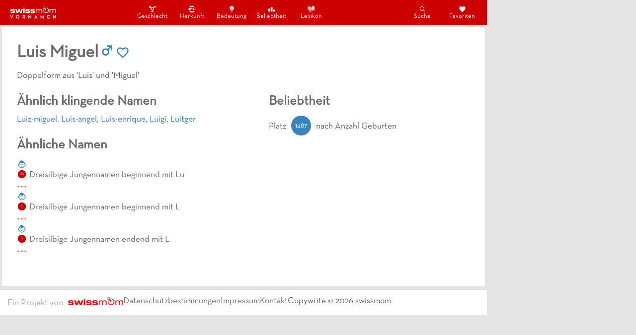

--- FILE ---
content_type: text/html; charset=utf-8
request_url: https://vornamen.swissmom.ch/luis-miguel/
body_size: 7427
content:
<!DOCTYPE html><html><head><meta charSet="utf-8"/><meta http-equiv="x-ua-compatible" content="ie=edge"/><meta name="viewport" content="width=device-width, initial-scale=1, shrink-to-fit=no"/><style data-href="/styles.aa862b0991e136dedef9.css" id="gatsby-global-css">@font-face{font-family:Neutra Text;src:url(/static/Neutra-Text-cf9277dcadd1c65874736d760ac8415a.otf) format("otf"),url(/static/Neutra-Text-cf9277dcadd1c65874736d760ac8415a.ttf) format("truetype")}body{background-color:#fff;color:#5d5d5c;font-size:110%;font-family:Neutra Text,Verdana,sans-serif;margin:0;padding:0}:root{--main-background-color:#e5e5e5;--component-background-color:#fff;--header-background-color:#c00;--header-complement-color:#fff;--main-text-color:#5d5d5c;--main-title-color:#6a6a6a;--neutral-color:#c00;--girl-color:#ac2896;--boy-color:#3883ba}*{box-sizing:border-box}.girl{color:#ac2896}.neutral{color:#3883ba}.paper{background-color:#fff;border-radius:0;padding:30px;border:1px solid #ddd;margin:3px}.ad{margin:0 4px}div.section{margin-bottom:30px}::-webkit-scrollbar{display:none}td,th{padding:10px;text-align:left;border-bottom:1px solid #ececec}.MuiPaper-rounded{border-radius:0!important}h1,h2,h3,h4{color:#6a6a6a}h1{margin:0 0 18px}h2{margin:0 0 16px}h3{margin:0 0 12px}p{margin:0}a{color:#6a6a6a;text-decoration:none}p>a{color:#c00}a:hover{color:#2f4f4f}a:hover,p>a:hover{text-decoration:underline}p>a:hover{color:#c00}</style><meta name="generator" content="Gatsby 2.32.8"/><style data-styled="" data-styled-version="5.2.1">.ccWWpO{grid-area:header;z-index:999;display:-webkit-box;display:-webkit-flex;display:-ms-flexbox;display:flex;-webkit-align-items:center;-webkit-box-align:center;-ms-flex-align:center;align-items:center;-webkit-box-pack:justify;-webkit-justify-content:space-between;-ms-flex-pack:justify;justify-content:space-between;}/*!sc*/
.ccWWpO,.ccWWpO > *{background-color:#cc0000;color:white;}/*!sc*/
.ccWWpO > *{padding:10px;display:-webkit-box;display:-webkit-flex;display:-ms-flexbox;display:flex;-webkit-align-items:center;-webkit-box-align:center;-ms-flex-align:center;align-items:center;-webkit-box-pack:space-evenly;-webkit-justify-content:space-evenly;-ms-flex-pack:space-evenly;justify-content:space-evenly;}/*!sc*/
@media (max-width:750px){.ccWWpO .category-items{position:fixed;width:100vw;left:0;bottom:0;}}/*!sc*/
@media (min-width:750px){.ccWWpO{font-size:120%;}.ccWWpO > * > *{margin:0 10px;}}/*!sc*/
data-styled.g1[id="navbar__NavFrame-sc-12obdkg-0"]{content:"ccWWpO,"}/*!sc*/
.kYytjD{margin-top:3px;border-top:1px solid #dddddd;background-color:white;padding:15px;gap:15px 40px;display:-webkit-box;display:-webkit-flex;display:-ms-flexbox;display:flex;-webkit-flex-wrap:wrap;-ms-flex-wrap:wrap;flex-wrap:wrap;}/*!sc*/
.kYytjD div:nth-child(1){color:darkgrey;font-size:large;}/*!sc*/
.kYytjD div:nth-child(1) span{margin-right:10px;}/*!sc*/
.kYytjD div:nth-child(2){display:-webkit-box;display:-webkit-flex;display:-ms-flexbox;display:flex;-webkit-flex-wrap:wrap;-ms-flex-wrap:wrap;flex-wrap:wrap;gap:10px 30px;}/*!sc*/
data-styled.g2[id="footer__FooterFrame-sc-1fbap0v-0"]{content:"kYytjD,"}/*!sc*/
.hcgcFM{background-color:#E5E5E5;display:grid;grid-template-rows:auto 1fr 50px;grid-template-areas:"header" "content" ".";height:100vh;width:100vw;}/*!sc*/
@media (min-width:750px){.hcgcFM{grid-template-rows:auto 1fr;grid-template-columns:1fr minmax(300px,994px) auto 1fr;grid-template-areas:". header ad-col ." ". content ad-col .";}}/*!sc*/
data-styled.g3[id="layout__MainFrame-f2jqr-0"]{content:"hcgcFM,"}/*!sc*/
.cFemvT{grid-area:content;overflow:hidden scroll;display:-webkit-box;display:-webkit-flex;display:-ms-flexbox;display:flex;-webkit-flex-direction:column;-ms-flex-direction:column;flex-direction:column;-webkit-align-items:stretch;-webkit-box-align:stretch;-ms-flex-align:stretch;align-items:stretch;}/*!sc*/
data-styled.g4[id="layout__ContentFrame-f2jqr-1"]{content:"cFemvT,"}/*!sc*/
.bjxvgB{grid-area:ad-col;width:300px;}/*!sc*/
@media (max-width:1100px){.bjxvgB{display:none;}}/*!sc*/
data-styled.g5[id="layout__AdCol-f2jqr-2"]{content:"bjxvgB,"}/*!sc*/
.jInrW{display:grid;grid-template-columns:1fr;grid-template-areas:"intro" "namedata" "popularity" "similar";}/*!sc*/
@media (min-width:800px){.jInrW{grid-template-columns:4fr 1fr 4fr;grid-template-areas:"intro intro intro" "namedata . popularity" "similar . popularity";}}/*!sc*/
data-styled.g7[id="names__NamePageFrame-sc-1k504ey-0"]{content:"jInrW,"}/*!sc*/
</style><title data-react-helmet="true">Luis Miguel - Männlicher Vorname</title><link data-react-helmet="true" rel="canonical" href="/luis-miguel"/><meta data-react-helmet="true" name="description" content="Doppelform aus &#x27;Luis&#x27; und &#x27;Miguel&#x27;"/><meta data-react-helmet="true" name="keywords" content="Luis Miguel, vorname, name"/><script data-react-helmet="true" src="https://adnz.co/header.js?adTagId=100"></script><script>window.dataLayer = window.dataLayer || [];window.dataLayer.push({"platform":"gatsby"}); (function(w,d,s,l,i){w[l]=w[l]||[];w[l].push({'gtm.start': new Date().getTime(),event:'gtm.js'});var f=d.getElementsByTagName(s)[0], j=d.createElement(s),dl=l!='dataLayer'?'&l='+l:'';j.async=true;j.src= 'https://www.googletagmanager.com/gtm.js?id='+i+dl+'';f.parentNode.insertBefore(j,f); })(window,document,'script','dataLayer', 'GTM-NVR85XL');</script><link rel="sitemap" type="application/xml" href="/sitemap.xml"/><link as="script" rel="preload" href="/webpack-runtime-e45ad391e868ea293edd.js"/><link as="script" rel="preload" href="/framework-72b1aff9075a5b04c3c5.js"/><link as="script" rel="preload" href="/app-12f155325352454389ce.js"/><link as="script" rel="preload" href="/styles-c4fa86dfd4ad05097eee.js"/><link as="script" rel="preload" href="/545f34e4-e0d5baa30de75e218cac.js"/><link as="script" rel="preload" href="/95b64a6e-691eb1b356ceae4b610d.js"/><link as="script" rel="preload" href="/4a3ea9cd-f09ef47d5c88588eddbe.js"/><link as="script" rel="preload" href="/252f366e-a15e06a03e1950bdd66d.js"/><link as="script" rel="preload" href="/0a301732-a858f0e3ee34369f6fb0.js"/><link as="script" rel="preload" href="/7f0c75c1-fa8deb540be0e3fd4c9d.js"/><link as="script" rel="preload" href="/commons-914089f4673eda012178.js"/><link as="script" rel="preload" href="/component---src-templates-names-js-1ff5e637c7953ce9eeb7.js"/><link as="fetch" rel="preload" href="/page-data/luis-miguel/page-data.json" crossorigin="anonymous"/><link as="fetch" rel="preload" href="/page-data/app-data.json" crossorigin="anonymous"/></head><body><noscript><iframe src="https://www.googletagmanager.com/ns.html?id=GTM-NVR85XL" height="0" width="0" style="display: none; visibility: hidden" aria-hidden="true"></iframe></noscript><div id="___gatsby"><div style="outline:none" tabindex="-1" id="gatsby-focus-wrapper"><div class="layout__MainFrame-f2jqr-0 hcgcFM"><div class="navbar__NavFrame-sc-12obdkg-0 ccWWpO"><a class="logo" href="/"><img src="[data-uri]" alt="Swissmom Logo" height="25px"/></a><div class="category-items"><a style="color:white;display:flex;flex-direction:column;align-items:center;padding:0px 15px;width:60px;font-size:60%;font-weight:100;text-decoration:none" href="/nach-geschlecht"><div style="display:flex;height:17.25px;align-items:center"><svg stroke="currentColor" fill="currentColor" stroke-width="0" viewBox="0 0 512 512" size="15" style="margin:auto" height="15" width="15" xmlns="http://www.w3.org/2000/svg"><path d="M352 32v35h63.1l-81.4 80.5c-7.5-7.2-13.2-11-13.2-11C302.2 123.6 280 116 256 116c-30.2 0-57.6 12-77.8 31.4l-15.2-15 31.4-31.4-28.5-28.5-31.5 31.5-37.5-37H160V32H32v128h35V91.3l40.3 39.9-31.2 31.2 28.5 28.5 31.4-31.4 19.4 19.2c-7.3 14.9-11.5 31.7-11.5 49.5 0 54.8 39.5 100.4 91.1 110.2v45.3h-63V424h63v56h42v-56h63v-40.2h-63v-45.3c50.8-9.9 91.2-55.5 91.2-110.3 0-17.7-4.2-34.8-11.5-49.6L445 91.3V160h35V32H352zm-96 258c-35.3 0-64-28.7-64-64s28.7-64 64-64 64 28.7 64 64-28.7 64-64 64z"></path></svg></div>Geschlecht</a><a style="color:white;display:flex;flex-direction:column;align-items:center;padding:0px 15px;width:60px;font-size:60%;font-weight:100;text-decoration:none" href="/nach-herkunft"><div style="display:flex;height:17.25px;align-items:center"><svg stroke="currentColor" fill="currentColor" stroke-width="0" viewBox="0 0 512 512" size="15" style="margin:auto" height="15" width="15" xmlns="http://www.w3.org/2000/svg"><path d="M253.47 17.406C123.76 17.406 18.437 122.76 18.437 252.47c0 129.707 105.324 235.06 235.03 235.06 129.707 0 235.063-105.353 235.063-235.06 0-129.71-105.355-235.064-235.06-235.064zM367.874 68.75c61.246 38.19 101.97 106.14 101.97 183.72 0 17.143-1.993 33.823-5.75 49.81l-34.25-18.06 22 54.874c-9.454 21.647-22.362 41.432-38 58.687l-43.158-30.936-64.625 47.72-61.656 6.967-13.906-41.78-49.72 26.844-68.093-18.938 9.157 36.594c-28.41-21.793-51.23-50.466-66-83.563L81.25 304.47l32.25 17.124 59.22-9.875 2.843-40.908-37.344-1.718 4.905-17.844 30.78-25.313-25.093-15.625 67.22-38.593-45.345-29.657-66.625 40.187-49.437-15.28c13.812-32.14 35.21-60.22 61.906-82.064l-3.75 44.375 43.376-34.124 72 22.22-22.5-27.407L233 75.562l26.813 28.468 71 9.845-3.5-34.47 41.468 12.657-.905-23.312zm1.156 120.03L278 199.47l28.906 43.218 3.156 64.468L339.25 321l11.438-28.375 62.656 48.656L395.78 294l6.408-48.344-43.75-22.72 10.593-34.155zM221 192.438l-31.594 21.188 36.47 14.78 16.686-14.78L221 192.437zm22.188 144.688l18.687 52.594 19.78-42.564-38.467-10.03z"></path></svg></div>Herkunft</a><a style="color:white;display:flex;flex-direction:column;align-items:center;padding:0px 15px;width:60px;font-size:60%;font-weight:100;text-decoration:none" href="/nach-bedeutung"><div style="display:flex;height:17.25px;align-items:center"><svg stroke="currentColor" fill="currentColor" stroke-width="0" viewBox="0 0 512 512" size="15" style="margin:auto" height="15" width="15" xmlns="http://www.w3.org/2000/svg"><path d="M404 188.9C404 111 333.9 48 256 48s-148 63.1-148 140.9c0 31 13.2 56.1 30.2 80.1h-.3c10.9 15 21.4 17.7 31.5 35 14.7 25.2 18.1 40.7 18.7 55.7.4 8.6 7.5 15.3 16 15.3h8.9c2.2 0 4-1.8 4-4v-94.5c0-5-1.2-9.8-3.4-14.3l-21-42c-3.5-7 1.6-15.2 9.4-15.2 4 0 7.7 2.3 9.4 5.9l25.3 51.4c2.2 4.4 3.3 9.2 3.3 14.1V371c0 2.2 1.8 4 4 4h24c2.2 0 4-1.8 4-4v-94.6c0-4.9 1.1-9.7 3.3-14.1l25.4-51.6c1.7-3.4 5.2-5.6 9-5.6 7.5 0 12.4 7.9 9 14.6l-21.3 42.6c-2.2 4.5-3.4 9.4-3.4 14.3V371c0 2.2 1.8 4 4 4h10c8.5 0 15.5-6.6 16-15 .9-15.4 4.7-32.3 18.4-56 10.1-17.3 20.6-20 31.5-35h-.1c17-24 30.2-49.1 30.2-80.1zM238 464h36c7.7 0 14-6.3 14-14s-6.3-14-14-14h-36c-7.7 0-14 6.3-14 14s6.3 14 14 14zM218 420h76c7.7 0 14-6.3 14-14s-6.3-14-14-14h-76c-7.7 0-14 6.3-14 14s6.3 14 14 14z"></path></svg></div>Bedeutung</a><a style="color:white;display:flex;flex-direction:column;align-items:center;padding:0px 15px;width:60px;font-size:60%;font-weight:100;text-decoration:none" href="/nach-beliebtheit"><div style="display:flex;height:17.25px;align-items:center"><svg stroke="currentColor" fill="currentColor" stroke-width="0" viewBox="0 0 512 512" size="15" style="margin:auto" height="15" width="15" xmlns="http://www.w3.org/2000/svg"><path d="M32 224h128v192H32zM192 128h128v288H192zM352 288h128v128H352z"></path></svg></div>Beliebtheit</a><a style="color:white;display:flex;flex-direction:column;align-items:center;padding:0px 15px;width:60px;font-size:60%;font-weight:100;text-decoration:none" href="/namenslexikon"><div style="display:flex;height:17.25px;align-items:center"><svg stroke="currentColor" fill="currentColor" stroke-width="0" viewBox="0 0 512 512" size="15" style="margin:auto" height="15" width="15" xmlns="http://www.w3.org/2000/svg"><path d="M57.594 43v242.563l80 30.53V292c-22.504-3.217-45.065-8.633-62.53-26.844l13.5-12.937c12.15 12.667 29.032 17.263 48.28 20.374L110.656 55.03C93.3 51.725 75.492 48.1 57.594 43zm397.125.03c-65.178 17.392-138.354.102-191.22 70.814v208.812c19.795-29.15 45.443-40.866 70.72-46.53 33.914-7.603 66.18-7.163 91.5-27.626l11.75 14.53c-31.256 25.263-68.25 24.386-99.158 31.314-29.295 6.566-53.978 17.63-72.25 63.187l188.657-71.967V43.03zM128.81 49.28l27.407 228.157.06.563V494.906l19.94-39.28 20.468 38.155V296.814L168.563 57.5l-39.75-8.22zm60.47 24.25l25.593 217.782c4.175 2.3 8.258 4.96 12.188 8.063 6.452 5.097 12.412 11.36 17.75 18.97V109.5c-15.496-17.475-34.402-28.327-55.532-35.97zM20.5 74.376v239.813l6.125 2.25 110.97 40.78v-19.906l-98.407-36.156V74.376H20.5zm452.594.03v226.75l-216.938 79.69-40.78-14.97v38.28c23.21 8.03 58.078 6.813 86.25-2.53v-17.563l184.03-67.625 6.125-2.25V74.407h-18.686zm-257.72 239.532v31.813l27.564 10.53c-7.04-20.847-16.565-33.66-27.438-42.25-.04-.03-.084-.06-.125-.092z"></path></svg></div>Lexikon</a></div><div class="action-items"><a style="color:white;display:flex;flex-direction:column;align-items:center;padding:0px 15px;width:60px;font-size:60%;font-weight:100;text-decoration:none" href="/suche"><div style="display:flex;height:17.25px;align-items:center"><svg stroke="currentColor" fill="currentColor" stroke-width="0" viewBox="0 0 512 512" size="15" style="margin:auto" height="15" width="15" xmlns="http://www.w3.org/2000/svg"><path d="M443.5 420.2L336.7 312.4c20.9-26.2 33.5-59.4 33.5-95.5 0-84.5-68.5-153-153.1-153S64 132.5 64 217s68.5 153 153.1 153c36.6 0 70.1-12.8 96.5-34.2l106.1 107.1c3.2 3.4 7.6 5.1 11.9 5.1 4.1 0 8.2-1.5 11.3-4.5 6.6-6.3 6.8-16.7.6-23.3zm-226.4-83.1c-32.1 0-62.3-12.5-85-35.2-22.7-22.7-35.2-52.9-35.2-84.9 0-32.1 12.5-62.3 35.2-84.9 22.7-22.7 52.9-35.2 85-35.2s62.3 12.5 85 35.2c22.7 22.7 35.2 52.9 35.2 84.9 0 32.1-12.5 62.3-35.2 84.9-22.7 22.7-52.9 35.2-85 35.2z"></path></svg></div>Suche</a><a style="color:white;display:flex;flex-direction:column;align-items:center;padding:0px 15px;width:60px;font-size:60%;font-weight:100;text-decoration:none" href="/favoriten"><div style="display:flex;height:17.25px;align-items:center"><svg stroke="currentColor" fill="currentColor" stroke-width="0" viewBox="0 0 24 24" size="15" style="margin:auto" height="15" width="15" xmlns="http://www.w3.org/2000/svg"><path d="M12 21.35l-1.45-1.32C5.4 15.36 2 12.28 2 8.5 2 5.42 4.42 3 7.5 3c1.74 0 3.41.81 4.5 2.09C13.09 3.81 14.76 3 16.5 3 19.58 3 22 5.42 22 8.5c0 3.78-3.4 6.86-8.55 11.54L12 21.35z"></path></svg></div>Favoriten</a></div></div><div class="layout__ContentFrame-f2jqr-1 cFemvT"><div class="names__NamePageFrame-sc-1k504ey-0 jInrW paper"><div class="section" style="grid-area:intro"><h1 style="display:flex;gap:10px;align-items:center">Luis Miguel<span><svg stroke="currentColor" fill="none" stroke-width="0" viewBox="0 0 24 24" color="#3883BA" style="color:#3883BA" height="1em" width="1em" xmlns="http://www.w3.org/2000/svg"><path fill-rule="evenodd" clip-rule="evenodd" d="M12.1888 7L12.1909 5L19.1909 5.00746L19.1834 12.0075L17.1834 12.0053L17.1873 8.41678L14.143 11.4611C15.4612 13.4063 15.2587 16.0743 13.5355 17.7975C11.5829 19.7501 8.41709 19.7501 6.46447 17.7975C4.51184 15.8449 4.51184 12.6791 6.46447 10.7264C8.16216 9.02873 10.777 8.80709 12.7141 10.0615L15.7718 7.00382L12.1888 7ZM7.87868 12.1406C9.05025 10.9691 10.9497 10.9691 12.1213 12.1406C13.2929 13.3122 13.2929 15.2117 12.1213 16.3833C10.9497 17.5549 9.05025 17.5549 7.87868 16.3833C6.70711 15.2117 6.70711 13.3122 7.87868 12.1406Z" fill="currentColor"></path></svg></span><svg stroke="currentColor" fill="currentColor" stroke-width="0" viewBox="0 0 24 24" color="#3883BA" size="28" style="color:#3883BA;cursor:pointer" height="28" width="28" xmlns="http://www.w3.org/2000/svg"><path d="M16.5 3c-1.74 0-3.41.81-4.5 2.09C10.91 3.81 9.24 3 7.5 3 4.42 3 2 5.42 2 8.5c0 3.78 3.4 6.86 8.55 11.54L12 21.35l1.45-1.32C18.6 15.36 22 12.28 22 8.5 22 5.42 19.58 3 16.5 3zm-4.4 15.55l-.1.1-.1-.1C7.14 14.24 4 11.39 4 8.5 4 6.5 5.5 5 7.5 5c1.54 0 3.04.99 3.57 2.36h1.87C13.46 5.99 14.96 5 16.5 5c2 0 3.5 1.5 3.5 3.5 0 2.89-3.14 5.74-7.9 10.05z"></path></svg></h1><p>Doppelform aus &#x27;Luis&#x27; und &#x27;Miguel&#x27;</p></div><div style="grid-area:namedata"></div><div style="grid-area:similar"><div class="section"><h2>Ähnlich klingende Namen</h2><a href="/luiz-miguel"><span style="color:#3883BA">Luiz-miguel</span></a>, <a href="/luis-angel"><span style="color:#3883BA">Luis-angel</span></a>, <a href="/luis-enrique"><span style="color:#3883BA">Luis-enrique</span></a>, <a href="/luigi"><span style="color:#3883BA">Luigi</span></a>, <a href="/luitger"><span style="color:#3883BA">Luitger</span></a></div><div class="section"><h2>Ähnliche Namen</h2><a style="display:flex;flex-direction:row;align-items:center" href="/dreisilbige-jungennamen-beginnend-mit-lu"><div style="flex-shrink:0"><div src="/attributes/jungennamen" style="width:20px;height:20px;border-radius:50%;background-image:url(/attributes/jungennamen.webp), url(/attributes/jungennamen.png);background-size:cover"></div><svg height="20" width="20"><circle cx="50%" cy="50%" r="8.28" alignment-baseline="middle" fill="var(--neutral-color)"></circle><text x="50%" y="50%" dominant-baseline="middle" text-anchor="middle" fill="white" font-family="Neutra Text, Sans Serif" font-size="9" font-weight="bold">lu</text></svg><div src="/attributes/dreisilbig" style="width:20px;height:20px;border-radius:50%;background-image:url(/attributes/dreisilbig.webp), url(/attributes/dreisilbig.png);background-size:cover"></div></div><span style="margin:5px">Dreisilbige Jungennamen beginnend mit Lu</span></a><a style="display:flex;flex-direction:row;align-items:center" href="/dreisilbige-jungennamen-beginnend-mit-l"><div style="flex-shrink:0"><div src="/attributes/jungennamen" style="width:20px;height:20px;border-radius:50%;background-image:url(/attributes/jungennamen.webp), url(/attributes/jungennamen.png);background-size:cover"></div><svg height="20" width="20"><circle cx="50%" cy="50%" r="8.28" alignment-baseline="middle" fill="var(--neutral-color)"></circle><text x="50%" y="50%" dominant-baseline="middle" text-anchor="middle" fill="white" font-family="Neutra Text, Sans Serif" font-size="10" font-weight="bold">l</text></svg><div src="/attributes/dreisilbig" style="width:20px;height:20px;border-radius:50%;background-image:url(/attributes/dreisilbig.webp), url(/attributes/dreisilbig.png);background-size:cover"></div></div><span style="margin:5px">Dreisilbige Jungennamen beginnend mit L</span></a><a style="display:flex;flex-direction:row;align-items:center" href="/dreisilbige-jungennamen-endend-mit-l"><div style="flex-shrink:0"><div src="/attributes/jungennamen" style="width:20px;height:20px;border-radius:50%;background-image:url(/attributes/jungennamen.webp), url(/attributes/jungennamen.png);background-size:cover"></div><svg height="20" width="20"><circle cx="50%" cy="50%" r="8.28" alignment-baseline="middle" fill="var(--neutral-color)"></circle><text x="50%" y="50%" dominant-baseline="middle" text-anchor="middle" fill="white" font-family="Neutra Text, Sans Serif" font-size="10" font-weight="bold">l</text></svg><div src="/attributes/dreisilbig" style="width:20px;height:20px;border-radius:50%;background-image:url(/attributes/dreisilbig.webp), url(/attributes/dreisilbig.png);background-size:cover"></div></div><span style="margin:5px">Dreisilbige Jungennamen endend mit L</span></a></div></div><div style="grid-area:popularity"><div class="section"><h2>Beliebtheit</h2><div style="display:flex;align-items:center"><span>Platz</span><span style="margin:0px 10px"><svg height="40" width="40"><circle cx="50%" cy="50%" r="20" alignment-baseline="middle" fill="#3883BA"></circle><text x="50%" y="50%" dominant-baseline="middle" text-anchor="middle" fill="white" font-size="14">1487</text></svg> </span><span>nach Anzahl Geburten </span></div></div></div></div><div class="ad"><div id="adnz_maxiboard_1" style="margin:auto"></div></div><div class="footer__FooterFrame-sc-1fbap0v-0 kYytjD"><div><span>Ein Projekt von</span><a href="https://www.swissmom.ch" target="_blank" rel="noreferrer"><img src="/static/swissmom-logo-c149720fcf1f0372b8ecb0b20293954e.webp" height="16px" alt="swissmom logo"/></a></div><div><a href="https://www.swissmom.ch/impressum/datenschutzrichtlinien" target="_blank" rel="noreferrer">Datenschutzbestimmungen</a><a href="https://www.swissmom.ch/impressum" target="_blank" rel="noreferrer">Impressum</a><a href="https://www.swissmom.ch/kontakt" target="_blank" rel="noreferrer">Kontakt</a></div><span>Copywrite © <!-- -->2021<!-- --> swissmom</span></div></div><div class="layout__AdCol-f2jqr-2 bjxvgB"><div class="ad"><div id="adnz_halfpage_1" style="margin:auto"></div></div></div></div></div><div id="gatsby-announcer" style="position:absolute;top:0;width:1px;height:1px;padding:0;overflow:hidden;clip:rect(0, 0, 0, 0);white-space:nowrap;border:0" aria-live="assertive" aria-atomic="true"></div></div><script id="gatsby-script-loader">/*<![CDATA[*/window.pagePath="/luis-miguel";/*]]>*/</script><script id="gatsby-chunk-mapping">/*<![CDATA[*/window.___chunkMapping={"polyfill":["/polyfill-0572df5695ca868d93a4.js"],"app":["/app-12f155325352454389ce.js"],"component---src-pages-404-js":["/component---src-pages-404-js-6d50314ad57c272136a6.js"],"component---src-pages-favoriten-js":["/component---src-pages-favoriten-js-54356280eb36a7931a40.js"],"component---src-pages-index-js":["/component---src-pages-index-js-abc03d805437c8746984.js"],"component---src-pages-nach-bedeutung-js":["/component---src-pages-nach-bedeutung-js-10187e37f50a543b5d30.js"],"component---src-pages-nach-beliebtheit-js":["/component---src-pages-nach-beliebtheit-js-9704287c2f4cfb8451c5.js"],"component---src-pages-nach-geschlecht-js":["/component---src-pages-nach-geschlecht-js-38df33371bfb0782ccba.js"],"component---src-pages-nach-herkunft-js":["/component---src-pages-nach-herkunft-js-08be23aa5f584cd26242.js"],"component---src-pages-namenslexikon-js":["/component---src-pages-namenslexikon-js-264bf801a8e288a586b7.js"],"component---src-pages-suche-js":["/component---src-pages-suche-js-c3376999f56236cc1120.js"],"component---src-templates-names-js":["/component---src-templates-names-js-1ff5e637c7953ce9eeb7.js"],"component---src-templates-pages-js":["/component---src-templates-pages-js-f9b309148b0378b16fd5.js"]};/*]]>*/</script><script src="/polyfill-0572df5695ca868d93a4.js" nomodule=""></script><script src="/component---src-templates-names-js-1ff5e637c7953ce9eeb7.js" async=""></script><script src="/commons-914089f4673eda012178.js" async=""></script><script src="/7f0c75c1-fa8deb540be0e3fd4c9d.js" async=""></script><script src="/0a301732-a858f0e3ee34369f6fb0.js" async=""></script><script src="/252f366e-a15e06a03e1950bdd66d.js" async=""></script><script src="/4a3ea9cd-f09ef47d5c88588eddbe.js" async=""></script><script src="/95b64a6e-691eb1b356ceae4b610d.js" async=""></script><script src="/545f34e4-e0d5baa30de75e218cac.js" async=""></script><script src="/styles-c4fa86dfd4ad05097eee.js" async=""></script><script src="/app-12f155325352454389ce.js" async=""></script><script src="/framework-72b1aff9075a5b04c3c5.js" async=""></script><script src="/webpack-runtime-e45ad391e868ea293edd.js" async=""></script></body></html>

--- FILE ---
content_type: text/javascript; charset=utf-8
request_url: https://vornamen.swissmom.ch/7f0c75c1-fa8deb540be0e3fd4c9d.js
body_size: 760
content:
(window.webpackJsonp=window.webpackJsonp||[]).push([[7],{Iu7H:function(t,C,l){"use strict";l.d(C,"a",(function(){return n})),l.d(C,"b",(function(){return r})),l.d(C,"c",(function(){return o})),l.d(C,"d",(function(){return a}));var e=l("Lnxd");function n(t){return Object(e.a)({tag:"svg",attr:{viewBox:"0 0 24 24",fill:"none"},child:[{tag:"path",attr:{d:"M9 14C9.55228 14 10 13.5523 10 13C10 12.4477 9.55228 12 9 12C8.44771 12 8 12.4477 8 13C8 13.5523 8.44771 14 9 14Z",fill:"currentColor"}},{tag:"path",attr:{d:"M16 13C16 13.5523 15.5523 14 15 14C14.4477 14 14 13.5523 14 13C14 12.4477 14.4477 12 15 12C15.5523 12 16 12.4477 16 13Z",fill:"currentColor"}},{tag:"path",attr:{fillRule:"evenodd",clipRule:"evenodd",d:"M12 22C17.5228 22 22 17.5228 22 12C22 6.47715 17.5228 2 12 2C6.47715 2 2 6.47715 2 12C2 17.5228 6.47715 22 12 22ZM12 20C16.4183 20 20 16.4183 20 12C20 11.1637 19.8717 10.3574 19.6337 9.59973C18.7991 9.82556 17.9212 9.94604 17.0152 9.94604C13.2921 9.94604 10.0442 7.91139 8.32277 4.89334C5.75469 6.22486 4 8.90751 4 12C4 16.4183 7.58172 20 12 20Z",fill:"currentColor"}}]})(t)}function r(t){return Object(e.a)({tag:"svg",attr:{viewBox:"0 0 24 24",fill:"none"},child:[{tag:"path",attr:{fillRule:"evenodd",clipRule:"evenodd",d:"M12 3C9.23858 3 7 5.23858 7 8C7 10.419 8.71776 12.4367 11 12.9V15H8V17H11V21H13V17H16V15H13V12.9C15.2822 12.4367 17 10.419 17 8C17 5.23858 14.7614 3 12 3ZM9 8C9 9.65685 10.3431 11 12 11C13.6569 11 15 9.65685 15 8C15 6.34315 13.6569 5 12 5C10.3431 5 9 6.34315 9 8Z",fill:"currentColor"}}]})(t)}function o(t){return Object(e.a)({tag:"svg",attr:{viewBox:"0 0 24 24",fill:"none"},child:[{tag:"path",attr:{fillRule:"evenodd",clipRule:"evenodd",d:"M12.1888 7L12.1909 5L19.1909 5.00746L19.1834 12.0075L17.1834 12.0053L17.1873 8.41678L14.143 11.4611C15.4612 13.4063 15.2587 16.0743 13.5355 17.7975C11.5829 19.7501 8.41709 19.7501 6.46447 17.7975C4.51184 15.8449 4.51184 12.6791 6.46447 10.7264C8.16216 9.02873 10.777 8.80709 12.7141 10.0615L15.7718 7.00382L12.1888 7ZM7.87868 12.1406C9.05025 10.9691 10.9497 10.9691 12.1213 12.1406C13.2929 13.3122 13.2929 15.2117 12.1213 16.3833C10.9497 17.5549 9.05025 17.5549 7.87868 16.3833C6.70711 15.2117 6.70711 13.3122 7.87868 12.1406Z",fill:"currentColor"}}]})(t)}function a(t){return Object(e.a)({tag:"svg",attr:{viewBox:"0 0 24 24",fill:"none"},child:[{tag:"path",attr:{d:"M10 12C10 12.5523 9.55228 13 9 13C8.44772 13 8 12.5523 8 12C8 11.4477 8.44772 11 9 11C9.55228 11 10 11.4477 10 12Z",fill:"currentColor"}},{tag:"path",attr:{d:"M15 13C15.5523 13 16 12.5523 16 12C16 11.4477 15.5523 11 15 11C14.4477 11 14 11.4477 14 12C14 12.5523 14.4477 13 15 13Z",fill:"currentColor"}},{tag:"path",attr:{fillRule:"evenodd",clipRule:"evenodd",d:"M12.0244 2.00003L12 2C6.47715 2 2 6.47715 2 12C2 17.5228 6.47715 22 12 22C17.5228 22 22 17.5228 22 12C22 6.74235 17.9425 2.43237 12.788 2.03059L12.7886 2.0282C12.5329 2.00891 12.278 1.99961 12.0244 2.00003ZM12 20C16.4183 20 20 16.4183 20 12C20 11.3014 19.9105 10.6237 19.7422 9.97775C16.1597 10.2313 12.7359 8.52461 10.7605 5.60246C9.31322 7.07886 7.2982 7.99666 5.06879 8.00253C4.38902 9.17866 4 10.5439 4 12C4 16.4183 7.58172 20 12 20ZM11.9785 4.00003L12.0236 4.00003L12 4L11.9785 4.00003Z",fill:"currentColor"}}]})(t)}}}]);
//# sourceMappingURL=7f0c75c1-fa8deb540be0e3fd4c9d.js.map